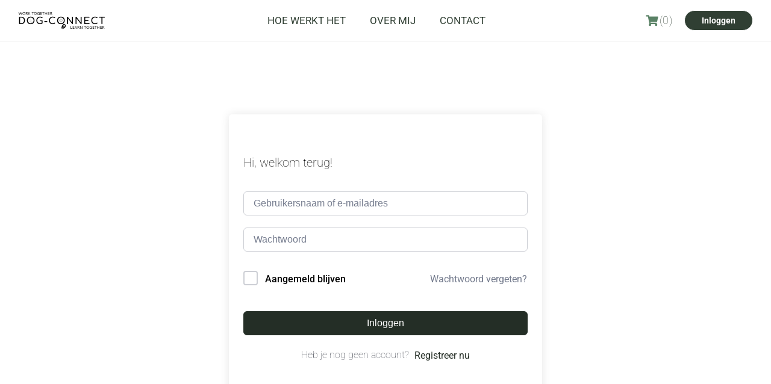

--- FILE ---
content_type: application/javascript
request_url: https://dog-connect.nl/wp-content/plugins/tutor-pro/addons/tutor-zoom/assets/js/common.js?ver=3.0.0
body_size: 571
content:
(()=>{"use strict";var t={};var e=function t(e,o){var r=wp.i18n.__;var a=e||{},n=a.data,i=n===void 0?{}:n;var s=i.message,c=s===void 0?o||r("Something Went Wrong!","tutor"):s;return c};window.jQuery(document).ready((function(t){var o=wp.i18n.__;function r(e,o){var r=e.getBoundingClientRect();setTimeout((function(){var a=t("body").scrollTop();o.dpDiv.css({top:r.top+e.offsetHeight+a})}),0)}function a(){t(".tutor_zoom_datepicker").datepicker({dateFormat:_tutorobject.wp_date_format});t(".tutor_zoom_timepicker").timepicker({timeFormat:"hh:mm TT",beforeShow:function t(e,o){r(e,o)}})}a();window.addEventListener(_tutorobject.content_change_event,a);t(document).on("click",".update_zoom_meeting_modal_btn",(function(a){a.preventDefault();var n=t(this);var i=n.closest(".tutor-modal");i.find("[data-name]").each((function(){t(this).attr("name",t(this).attr("data-name"))}));var s=i.find(":input").serializeObject();s.timezone=Intl.DateTimeFormat().resolvedOptions().timeZone;i.find("[data-name]").removeAttr("name");for(var c in s){if(s[c]!=="timezone"&&!s[c]){tutor_toast(o("Warning!"),o("Please fill all the fields","tutor-pro"),"warning");return}}t.ajax({url:window._tutorobject.ajaxurl,type:"POST",data:s,beforeSend:function t(){n.attr("disabled","disabled").addClass("is-loading")},success:function a(s){var c=s||{},a=c.success,d=c.data,u=d===void 0?{}:d;var l=u.selector,m=u.replace_selector,_=u.course_contents,p=u.editor_modal_html;if(!s.success){tutor_toast("Error!",e(s),"error");return}console.log(s);tutor_toast(o("Success","tutor-pro"),o("Meeting Updated","tutor-pro"),"success");if(!_){window.location.reload();return}if(l=="course-builder"){if(m){t(m).replaceWith(_)}else{n.closest(".tutor-topics-body").find(".tutor-lessons").append(_)}enable_sorting_topic_lesson()}else{t(s.data.selector).html(s.data.course_contents)}if(p){i.replaceWith(p)}t(".tutor_zoom_timepicker").timepicker({timeFormat:"hh:mm TT",beforeShow:function t(e,o){r(e,o)}});t(".tutor_zoom_datepicker").datepicker({dateFormat:_tutorobject.wp_date_format,minDate:0});i.removeClass("tutor-is-active");t("body").removeClass("tutor-modal-open");window.dispatchEvent(new Event(_tutorobject.content_change_event))},complete:function t(){n.removeAttr("disabled").removeClass("is-loading")}})}))}))})();